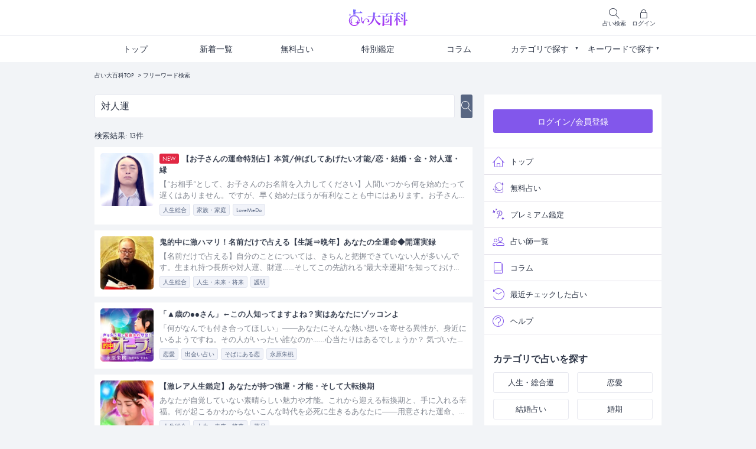

--- FILE ---
content_type: text/html; charset=UTF-8
request_url: https://www.ura9.com/search?kw=%E5%AF%BE%E4%BA%BA%E9%81%8B
body_size: 96829
content:
<!doctype html>
<html lang="ja">

<head>
    <meta charset="utf-8">
    <meta name="viewport" content="width=device-width, initial-scale=1, shrink-to-fit=no">
    <meta name="csrf-token" content="fa6pHVxif5lxUiO8maYcyMxfwZtsSaEWYHkFxGmT">
    
    
    
    
    
    
     <meta name="theme-color" content="#8257EB"/>
<meta name="description" content="フリーワードで占いをお探しいただけます。当たる占いサイト【占い大百科】は、本当に当たると評判の『LoveMeDo』や『シークエンスはやとも』など人気占い師監修の本格占いが充実。まずは気軽に無料鑑定！【新規入会で300コインプレゼント中！】" />
<meta name="keywords" content="" />
<meta property="og:type" content="article" />
<meta property="og:title" content="フリーワード検索｜当たる無料占いなら【占い大百科】メディア工房の本格鑑定公式サイト" />
<meta property="og:description" content="フリーワードで占いをお探しいただけます。当たる占いサイト【占い大百科】は、本当に当たると評判の『LoveMeDo』や『シークエンスはやとも』など人気占い師監修の本格占いが充実。まずは気軽に無料鑑定！【新規入会で300コインプレゼント中！】" />
<meta property="og:url" content="https://www.ura9.com/search" />
<meta property="og:site_name" content="当たる無料占いなら【占い大百科】メディア工房の本格鑑定公式サイト" />
<meta property="og:image" content="https://www.ura9.com/images/og_image.webp"/>
<meta property="og:image:secure_url" content="https://www.ura9.com/images/og_image.webp"/>
<meta name="twitter:card" content="summary" />
<meta name="twitter:site" content="@ura9news" />
<meta name="twitter:domain" content="ura9news" />
<meta name="twitter:title" content="フリーワード検索｜当たる無料占いなら【占い大百科】メディア工房の本格鑑定公式サイト" />
<meta name="twitter:description" content="フリーワードで占いをお探しいただけます。当たる占いサイト【占い大百科】は、本当に当たると評判の『LoveMeDo』や『シークエンスはやとも』など人気占い師監修の本格占いが充実。まずは気軽に無料鑑定！【新規入会で300コインプレゼント中！】" />
<meta name="twitter:image" content="https://www.ura9.com/images/og_image.webp" />
 
    <link rel="icon" href="/images/favicon.ico" id="favicon">
    <link rel="apple-touch-icon" sizes="180x180" href="/images/apple-touch-icon.png">
    <script src="https://www.ura9.com/js/jquery-3.5.1.min.js"></script>
    <script src="https://www.ura9.com/js/common.js"></script>
    <script src="https://www.ura9.com/js/check_val.js"></script>
    <link rel="manifest" href="/manifest.json">
        <link rel="canonical" href="https://www.ura9.com/search">
        <link rel="stylesheet" href="https://www.ura9.com/css/common.css">
    <link rel="stylesheet" href="https://www.ura9.com/css/futura.css" media="print" onload="this.media='all'">
    <link rel="stylesheet" href="https://www.ura9.com/css/linearicons.css">
    <link rel="stylesheet" href="https://www.ura9.com/css/main.css?1769539814">
    
    <script src="https://cdn.onesignal.com/sdks/OneSignalSDK.js" async=""></script>
    <script>
        window.OneSignal = window.OneSignal || [];
        OneSignal.push(function() {
            OneSignal.init({
                appId: "1071e279-1bd7-4f60-8699-9551cc06b25b",
            });
        });
    </script>
    

    
            <!-- Google Optimize -->
        <script src="https://www.googleoptimize.com/optimize.js?id=OPT-PRRXCJM"></script>
    
            <!-- Google Analytics -->
        <script async src="https://www.googletagmanager.com/gtag/js?id=UA-37550324-3"></script>
        <script>
            window.dataLayer = window.dataLayer || [];

            function gtag() {
                dataLayer.push(arguments);
            }
            gtag('js', new Date());
            gtag('config', 'UA-37550324-3');
        </script>
        <!-- Google Analytics -->
    
            <!-- Google Tag Manager -->
        <script>
            (function(w, d, s, l, i) {
                w[l] = w[l] || [];
                w[l].push({
                    'gtm.start': new Date().getTime(),
                    event: 'gtm.js'
                });
                var f = d.getElementsByTagName(s)[0],
                    j = d.createElement(s),
                    dl = l != 'dataLayer' ? '&l=' + l : '';
                j.async = true;
                j.src =
                    'https://www.googletagmanager.com/gtm.js?id=' + i + dl;
                f.parentNode.insertBefore(j, f);
            })(window, document, 'script', 'dataLayer', 'GTM-M5X3DPF');
        </script>
        <!-- End Google Tag Manager -->
    
    
     <script data-ad-client="ca-pub-3361047083246340" async
src="https://pagead2.googlesyndication.com/pagead/js/adsbygoogle.js"></script>

<script async src="https://securepubads.g.doubleclick.net/tag/js/gpt.js"></script>
<script>
    window.googletag = window.googletag || {
        cmd: []
    };
    googletag.cmd.push(function() {

        googletag.pubads().setTargeting('category', "default");
        googletag.pubads().setTargeting('menuname', "default");

        googletag.defineSlot('/21635828295/daisenkan_rectangle_freeform', [
            [336, 280],
            [300, 250],
            [336, 420],
            [336, 560]
        ], 'div-gpt-ad-1621570044896-0').addService(googletag.pubads());
        googletag.defineSlot('/21635828295/daisenkan_rectangle_freeresult', [
            [336, 280],
            [300, 250],
            [336, 420],
            [336, 560]
        ], 'div-gpt-ad-1621570112168-0').addService(googletag.pubads());
        googletag.defineSlot('/21635828295/daisenkan_rectangle_column', [
            [336, 280],
            [300, 250],
            [336, 420],
            [336, 560]
        ], 'div-gpt-ad-1621570018209-0').addService(googletag.pubads());
        googletag.defineSlot('/21635828295/daisenkan_rectangle_top', [
            [336, 280],
            [300, 250],
            [336, 420],
            [336, 560]
        ], 'div-gpt-ad-1623668821753-0').addService(googletag.pubads());
        googletag.defineSlot('/21635828295/daisenkan_rectangle_newlist', [
            [336, 280],
            [300, 250],
            [336, 420],
            [336, 560]
        ], 'div-gpt-ad-1623668917015-0').addService(googletag.pubads());
        googletag.defineSlot('/21635828295/daisenkan_rectangle_payform', [
            [336, 280],
            [300, 250],
            [336, 420],
            [336, 560]
        ], 'div-gpt-ad-1623668978597-0').addService(googletag.pubads());
        googletag.defineSlot('/21635828295/daisenkan_rectangle_payresult', [
            [336, 280],
            [300, 250],
            [336, 420],
            [336, 560]
        ], 'div-gpt-ad-1623669020581-0').addService(googletag.pubads());
        googletag.defineSlot('/21635828295/daisenkan_rectangle_teller', [
            [336, 280],
            [300, 250],
            [336, 420],
            [336, 560]
        ], 'div-gpt-ad-1623669092676-0').addService(googletag.pubads());
        googletag.defineSlot('/21635828295/daisenkan_rectangle_category', [
            [336, 280],
            [300, 250],
            [336, 420],
            [336, 560]
        ], 'div-gpt-ad-1624587784915-0').addService(googletag.pubads());
        googletag.defineSlot('/21635828295/daisenkan_rectangle_column/daisenkan_rectangle_column_in-article1', [
            [336, 280],
            [300, 250],
            [336, 420],
            [336, 560]
        ], 'div-gpt-ad-1634792786213-0').addService(googletag.pubads());
        googletag.defineSlot('/21635828295/daisenkan_rectangle_column/daisenkan_rectangle_column_in-article2', [
            [336, 280],
            [300, 250],
            [336, 420],
            [336, 560]
        ], 'div-gpt-ad-1634792826413-0').addService(googletag.pubads());
        googletag.defineSlot('/21635828295/daisenkan_rectangle_column/daisenkan_rectangle_column_bottom', [
            [336, 280],
            [300, 250],
            [336, 420],
            [336, 560]
        ], 'div-gpt-ad-1634792689158-0').addService(googletag.pubads());
        googletag.pubads().setTargeting('domain', 'hub');
        googletag.pubads().setTargeting('domain_', 'hub_');
        googletag.pubads().setTargeting('carrier', 'spsb');
        googletag.pubads().setTargeting('adcode_', 'hub_');
        googletag.pubads().enableSingleRequest();
        googletag.enableServices();
    });
</script>
 

    
    
    
    <title>フリーワード検索｜当たる無料占いなら【占い大百科】メディア工房の本格鑑定公式サイト</title>
</head>

<body>

            <!-- Google Tag Manager (noscript) -->
        <noscript><iframe src="https://www.googletagmanager.com/ns.html?id=GTM-M5X3DPF"
                height="0" width="0" style="display:none;visibility:hidden"></iframe></noscript>
        <!-- End Google Tag Manager (noscript) -->
    
     <header>
  <div class="inner">
    <div class="column-left">
      <p id="header_manu" class="header-manu">
        <img src="https://www.ura9.com/images/ico_menu.svg" alt="menu" width="18" height="18" class="img-auto">
        <span class="text-10">メニュー</span>
      </p>
    </div>

    <div class="column-center">
      <p class="logo"><a href="https://www.ura9.com"><img src="https://www.ura9.com/images/logo.svg" alt="当たる無料占いなら【占い大百科】メディア工房の本格鑑定公式サイト" width="52" height="28"></a></p>
    </div>

    <div class="column-right">
      <p id="header_search" class="header-search">
        <span class="lnr lnr-magnifier"></span>
        <span class="text-10">占い検索</span>
      </p>

                      <p>
                  <a href="https://www.ura9.com/member-login">
            <span class="lnr lnr-lock"></span>
            <span class="text-10">ログイン</span>
          </a>
        </p>
          </div>

    <div id="pop_search" class="pop-search">
      <form method="post" action="https://www.ura9.com/search" class="box-search mb-10">
        <input type="hidden" name="_token" value="fa6pHVxif5lxUiO8maYcyMxfwZtsSaEWYHkFxGmT">        <div class="box w-100 mr-10">
          <input type="text" name="search_word" id="form_search" class="w-100 bg-white text-left"
            placeholder="キーワードで占いを探す">
          <span class="lnr lnr-cross form-clear" onclick="clearText()"></span>
        </div>
        <input type="submit" class="btn-search">
      </form>

      <section class="bg-white pt-10 p-10 pb-5">
        <p class="text-center mb-10"><img src="https://www.ura9.com/images/popular_keyword.svg" class="img-auto" alt="人気キーワード"></p>
         <ul class="search-keyword">
                                                                                                                                                                                                                                                                                                                                                                                                                                                                                                                                                                                                                                            
             <li><a href="https://www.ura9.com/search?kw=%E3%81%82%E3%81%AE%E4%BA%BA%E3%81%AE%E6%B0%97%E6%8C%81%E3%81%A1&a=hub_menu">あの人の気持ち</a></li>
        

    



 
                                                                                                                                                    <li>
            <a href="https://www.ura9.com/category/affair">
              不倫
            </a>
          </li>
                                                                                                                                                                                                                                                                                                                                                                                                                                                                                                                    
        

    



 
                                                                                                                                                                                                                                                                                                                                                                                                                                                                                                                                                                                                                                            
             <li><a href="https://www.ura9.com/search?kw=%E7%89%87%E6%83%B3%E3%81%84&a=hub_menu">片想い</a></li>
        

    



 
            <li>
        <a href="https://www.ura9.com/fortune_teller/lovemedo">
          LoveMeDo
        </a>
      </li>
    



 
                                                                                                                                                                                                                                                                                                                                                                                                                                                                                                                                                                                                                                            
             <li><a href="https://www.ura9.com/search?kw=%E9%9C%8A%E8%A6%96&a=hub_menu">霊視</a></li>
        

    



 
                                                                                                                                                                                              <li>
            <a href="https://www.ura9.com/category/name-onomancy">
              姓名判断
            </a>
          </li>
                                                                                                                                                                                                                                                                                                                                                                                                                                                                          
        

    



 
                                                                                                                                                                                                                                                                                                                                                                                                                                                                                                                                                                                                                                            
             <li><a href="https://www.ura9.com/search?kw=%E8%84%88%E3%83%8A%E3%82%B7&a=hub_menu">脈ナシ</a></li>
        

    



 
            <li>
        <a href="https://www.ura9.com/fortune_teller/sequenceh">
          シークエンスはやとも
        </a>
      </li>
    



 
                                                                                                                                                                                                                                                                                                                                                                                                                                                                                                                                                                                                                                            
             <li><a href="https://www.ura9.com/search?kw=%E7%9B%B8%E6%80%A7&a=hub_menu">相性</a></li>
        

    



 
                                                                                                                                                                                                                                                                                                                                                                                                                                                                                                                                                                                                                                            
             <li><a href="https://www.ura9.com/search?kw=%E5%BE%A9%E7%B8%81&a=hub_menu">復縁</a></li>
        

    



 
                                                                                                                                                                                                                                                                                                                                                                                                                                                                                                                                                                                                                                            
             <li><a href="https://www.ura9.com/search?kw=%E7%95%A5%E5%A5%AA%E6%84%9B&a=hub_menu">略奪愛</a></li>
        

    



 
                                                                                                                                                                                                                                                                                                                                                                                                                                                                                                                                                                                                                                            
             <li><a href="https://www.ura9.com/search?kw=%E8%BF%94%E4%BF%A1%E6%9D%A5%E3%81%AA%E3%81%84&a=hub_menu">返信来ない</a></li>
        

    



 
                                                                                                                                                                                                                                                                                                                                                                                                                                                                                                                                                                                                                                            
             <li><a href="https://www.ura9.com/search?kw=%E6%97%A2%E8%AA%AD%E3%82%B9%E3%83%AB%E3%83%BC&a=hub_menu">既読スルー</a></li>
        

    



 
                                                                                                                                                                                                                                                                                                                                                                                                                                                                                                                                                                                                                                            
             <li><a href="https://www.ura9.com/search?kw=%E4%BB%95%E4%BA%8B&a=hub_menu">仕事</a></li>
        

    



 
                                                                                                                                                                                                                                                                                                                                                                                                                                                                                                                                                                                                                                            
             <li><a href="https://www.ura9.com/search?kw=2026%E5%B9%B4%E3%81%AE%E9%81%8B%E5%8B%A2&a=hub_menu">2026年の運勢</a></li>
        

    



 
    
</ul>
 
      </section>

      <p class="moer-keyword text-right mt-10"><a href="https://www.ura9.com/keyword-list">キーワードをもっと見る</a></p>
    </div>
  </div>
</header>
<div class="bg-black-op"></div>

<nav class="h-navi">
  <p id="menu_close" class="menu-close">
    <span class="left"></span>
    <span class="right"></span>
  </p>

  <div class="status">
      <p class="w-80"><a href="https://www.ura9.com/member-login" class="btn">ログイン/会員登録</a></p>
    </div>

  <section class="mt-10 mb-30">
    <ul class="icon-list">
      <li><a href="https://www.ura9.com?a=hub_menu"><span class="lnr lnr-home"></span>トップ</a></li>
      <li><a href="https://www.ura9.com/fortune_menu?a=hub_menu"><span><img src="https://www.ura9.com/images/ico_free-fortune.svg" alt="fortune"></span>無料占い</a></li>
      <li><a href="https://www.ura9.com/pay-fortune?a=hub_menu"><span><img src="https://www.ura9.com/images/ico_premium.svg" alt="premium"></span>プレミアム鑑定</a></li>
      <!--li><a href="https://www.ura9.com/targetSearch?a=hub_menu"><span class="lnr lnr-users"></span>目的別で占いを探す</a></li-->
      <li><a href="https://www.ura9.com/fortune_teller?a=hub_menu"><span class="lnr lnr-users"></span>占い師一覧</a></li>
      <li><a href="https://www.ura9.com/new-column?a=hub_menu"><span class="lnr lnr-book"></span>コラム</a></li>
      
      <li><a href="https://www.ura9.com/pay-fortune-view-history?a=hub_menu"><span class="lnr lnr-history"></span>最近チェックした占い</a></li>
      <li><a href="https://www.ura9.com/faq?a=hub_menu"><span class="lnr lnr-question-circle"></span>ヘルプ</a></li>
    </ul>
  </section>

  <section class="m-15 mb-30">
    <div class="mb-10" style="font-size: 16px; font-weight:700;">カテゴリで占いを探す</div>
     <ul class="search-category">
  <li><a href="https://www.ura9.com/category/life_top?a=hub_menu">人生・総合運</a></li>
  <li><a href="https://www.ura9.com/category/love?a=hub_menu">恋愛</a></li>
  <li><a href="https://www.ura9.com/category/love-marriage?a=hub_menu">結婚占い</a></li>
  <li><a href="https://www.ura9.com/category/timing?a=hub_menu">婚期</a></li>
  <li><a href="https://www.ura9.com/category/destiny?a=hub_menu">運命の人</a></li>
  <li><a href="https://www.ura9.com/category/affinity?a=hub_menu">相性占い</a></li>
    
</ul>
 
  </section>

  <section class="m-15 mb-30">
    <div class="mb-10" style="font-size: 16px; font-weight:700;">キーワードで占いを探す</div>

    <form method="post" action="https://www.ura9.com/search" class="box-search mb-10">
      <input type="hidden" name="_token" value="fa6pHVxif5lxUiO8maYcyMxfwZtsSaEWYHkFxGmT">      <div class="box w-100 mr-10">
        <input type="text" name="search_word" id="form_search" class="w-100 bg-white text-left"
          placeholder="キーワードで占いを探す">
        <span class="lnr lnr-cross form-clear" onclick="clearText()"></span>
      </div>
      <input type="submit" class="btn-search">
    </form>

    <div class="bg-white pt-10 p-10">
       <ul class="search-keyword">
                                                                                                                                                                                                                                                                                                                                                                                                                                                                                                                                                                                                                                            
             <li><a href="https://www.ura9.com/search?kw=%E3%81%82%E3%81%AE%E4%BA%BA%E3%81%AE%E6%B0%97%E6%8C%81%E3%81%A1&a=hub_menu">あの人の気持ち</a></li>
        

    



 
                                                                                                                                                    <li>
            <a href="https://www.ura9.com/category/affair">
              不倫
            </a>
          </li>
                                                                                                                                                                                                                                                                                                                                                                                                                                                                                                                    
        

    



 
                                                                                                                                                                                                                                                                                                                                                                                                                                                                                                                                                                                                                                            
             <li><a href="https://www.ura9.com/search?kw=%E7%89%87%E6%83%B3%E3%81%84&a=hub_menu">片想い</a></li>
        

    



 
            <li>
        <a href="https://www.ura9.com/fortune_teller/lovemedo">
          LoveMeDo
        </a>
      </li>
    



 
                                                                                                                                                                                                                                                                                                                                                                                                                                                                                                                                                                                                                                            
             <li><a href="https://www.ura9.com/search?kw=%E9%9C%8A%E8%A6%96&a=hub_menu">霊視</a></li>
        

    



 
                                                                                                                                                                                              <li>
            <a href="https://www.ura9.com/category/name-onomancy">
              姓名判断
            </a>
          </li>
                                                                                                                                                                                                                                                                                                                                                                                                                                                                          
        

    



 
                                                                                                                                                                                                                                                                                                                                                                                                                                                                                                                                                                                                                                            
             <li><a href="https://www.ura9.com/search?kw=%E8%84%88%E3%83%8A%E3%82%B7&a=hub_menu">脈ナシ</a></li>
        

    



 
            <li>
        <a href="https://www.ura9.com/fortune_teller/sequenceh">
          シークエンスはやとも
        </a>
      </li>
    



 
                                                                                                                                                                                                                                                                                                                                                                                                                                                                                                                                                                                                                                            
             <li><a href="https://www.ura9.com/search?kw=%E7%9B%B8%E6%80%A7&a=hub_menu">相性</a></li>
        

    



 
                                                                                                                                                                                                                                                                                                                                                                                                                                                                                                                                                                                                                                            
             <li><a href="https://www.ura9.com/search?kw=%E5%BE%A9%E7%B8%81&a=hub_menu">復縁</a></li>
        

    



 
                                                                                                                                                                                                                                                                                                                                                                                                                                                                                                                                                                                                                                            
             <li><a href="https://www.ura9.com/search?kw=%E7%95%A5%E5%A5%AA%E6%84%9B&a=hub_menu">略奪愛</a></li>
        

    



 
                                                                                                                                                                                                                                                                                                                                                                                                                                                                                                                                                                                                                                            
             <li><a href="https://www.ura9.com/search?kw=%E8%BF%94%E4%BF%A1%E6%9D%A5%E3%81%AA%E3%81%84&a=hub_menu">返信来ない</a></li>
        

    



 
                                                                                                                                                                                                                                                                                                                                                                                                                                                                                                                                                                                                                                            
             <li><a href="https://www.ura9.com/search?kw=%E6%97%A2%E8%AA%AD%E3%82%B9%E3%83%AB%E3%83%BC&a=hub_menu">既読スルー</a></li>
        

    



 
                                                                                                                                                                                                                                                                                                                                                                                                                                                                                                                                                                                                                                            
             <li><a href="https://www.ura9.com/search?kw=%E4%BB%95%E4%BA%8B&a=hub_menu">仕事</a></li>
        

    



 
                                                                                                                                                                                                                                                                                                                                                                                                                                                                                                                                                                                                                                            
             <li><a href="https://www.ura9.com/search?kw=2026%E5%B9%B4%E3%81%AE%E9%81%8B%E5%8B%A2&a=hub_menu">2026年の運勢</a></li>
        

    



 
    
</ul>
 
    </div>
    <p class="moer-keyword text-right"><a href="https://www.ura9.com/keyword-list">キーワードをもっと見る</a></p>
  </section>

  <section>
    <ul class="sns-area m-15 mb-30">
      <li><a href="https://twitter.com/ura9news" target="_blank" rel="noopener"><img src="https://www.ura9.com/images/ico_x_black.svg" alt="Twitter"></a></li>
      
      <li><a href="https://www.instagram.com/uranaigogo9/?hl=ja" target="_blank" rel="noopener"><img src="https://www.ura9.com/images/ico_ig_dark.svg" alt="Instagram"></a></li>
    </ul>
  </section>

  <section class="contents-wrap">
    <div class="mw-375 mb-30">
      <a href="https://lin.ee/wUrbHy2" target="_blank" rel="noopener"><img src="https://www.ura9.com/images/bnr_line2.webp" alt="当たる占い公式LINE"></a>
    </div>
    <div class="mw-375 mb-30">
      <a href="https://line.me/R/ti/p/@306dxvvc?oat_content=url" target="_blank" rel="noopener"><img src="https://www.ura9.com/images/bnr_oogushi.webp" alt="大串ノリコ公式LINE"></a>
    </div>
  </section>
</nav>
 

     <div class="top-nav">
  <ul class="g-menu">
    <li ><a href="https://www.ura9.com">トップ</a></li>
    <li ><a href="https://www.ura9.com/new-list">新着一覧</a></li>
    <li ><a href="https://www.ura9.com/fortune_menu">無料占い</a></li>
    <li ><a href="https://www.ura9.com/pay-fortune">特別鑑定</a></li>
    
    <li ><a href="https://www.ura9.com/new-column">コラム</a></li>
    <li id="nav_category" class="no-link">
      <p>カテゴリで探す</p>
      <div class="nav-category">
         <ul class="search-category">
  <li><a href="https://www.ura9.com/category/life_top?a=hub_menu">人生・総合運</a></li>
  <li><a href="https://www.ura9.com/category/love?a=hub_menu">恋愛</a></li>
  <li><a href="https://www.ura9.com/category/love-marriage?a=hub_menu">結婚占い</a></li>
  <li><a href="https://www.ura9.com/category/timing?a=hub_menu">婚期</a></li>
  <li><a href="https://www.ura9.com/category/destiny?a=hub_menu">運命の人</a></li>
  <li><a href="https://www.ura9.com/category/affinity?a=hub_menu">相性占い</a></li>
      <li><a href="https://www.ura9.com/category/romantic?a=hub_menu">あなたを好きな人</a></li>
    
</ul>
 
      </div>
    </li>
    <li id="nav_keyword" class="no-link">
      <p href="" class="disabled">キーワードで探す</p>
      <div class="nav-keyword">
         <ul class="search-keyword">
                                                                                                                                                                                                                                                                                                                                                                                                                                                                                                                                                                                                                                            
             <li><a href="https://www.ura9.com/search?kw=%E3%81%82%E3%81%AE%E4%BA%BA%E3%81%AE%E6%B0%97%E6%8C%81%E3%81%A1&a=hub_menu">あの人の気持ち</a></li>
        

    



 
                                                                                                                                                    <li>
            <a href="https://www.ura9.com/category/affair">
              不倫
            </a>
          </li>
                                                                                                                                                                                                                                                                                                                                                                                                                                                                                                                    
        

    



 
                                                                                                                                                                                                                                                                                                                                                                                                                                                                                                                                                                                                                                            
             <li><a href="https://www.ura9.com/search?kw=%E7%89%87%E6%83%B3%E3%81%84&a=hub_menu">片想い</a></li>
        

    



 
            <li>
        <a href="https://www.ura9.com/fortune_teller/lovemedo">
          LoveMeDo
        </a>
      </li>
    



 
                                                                                                                                                                                                                                                                                                                                                                                                                                                                                                                                                                                                                                            
             <li><a href="https://www.ura9.com/search?kw=%E9%9C%8A%E8%A6%96&a=hub_menu">霊視</a></li>
        

    



 
                                                                                                                                                                                              <li>
            <a href="https://www.ura9.com/category/name-onomancy">
              姓名判断
            </a>
          </li>
                                                                                                                                                                                                                                                                                                                                                                                                                                                                          
        

    



 
                                                                                                                                                                                                                                                                                                                                                                                                                                                                                                                                                                                                                                            
             <li><a href="https://www.ura9.com/search?kw=%E8%84%88%E3%83%8A%E3%82%B7&a=hub_menu">脈ナシ</a></li>
        

    



 
            <li>
        <a href="https://www.ura9.com/fortune_teller/sequenceh">
          シークエンスはやとも
        </a>
      </li>
    



 
                                                                                                                                                                                                                                                                                                                                                                                                                                                                                                                                                                                                                                            
             <li><a href="https://www.ura9.com/search?kw=%E7%9B%B8%E6%80%A7&a=hub_menu">相性</a></li>
        

    



 
                                                                                                                                                                                                                                                                                                                                                                                                                                                                                                                                                                                                                                            
             <li><a href="https://www.ura9.com/search?kw=%E5%BE%A9%E7%B8%81&a=hub_menu">復縁</a></li>
        

    



 
                                                                                                                                                                                                                                                                                                                                                                                                                                                                                                                                                                                                                                            
             <li><a href="https://www.ura9.com/search?kw=%E7%95%A5%E5%A5%AA%E6%84%9B&a=hub_menu">略奪愛</a></li>
        

    



 
                                                                                                                                                                                                                                                                                                                                                                                                                                                                                                                                                                                                                                            
             <li><a href="https://www.ura9.com/search?kw=%E8%BF%94%E4%BF%A1%E6%9D%A5%E3%81%AA%E3%81%84&a=hub_menu">返信来ない</a></li>
        

    



 
                                                                                                                                                                                                                                                                                                                                                                                                                                                                                                                                                                                                                                            
             <li><a href="https://www.ura9.com/search?kw=%E6%97%A2%E8%AA%AD%E3%82%B9%E3%83%AB%E3%83%BC&a=hub_menu">既読スルー</a></li>
        

    



 
                                                                                                                                                                                                                                                                                                                                                                                                                                                                                                                                                                                                                                            
             <li><a href="https://www.ura9.com/search?kw=%E4%BB%95%E4%BA%8B&a=hub_menu">仕事</a></li>
        

    



 
                                                                                                                                                                                                                                                                                                                                                                                                                                                                                                                                                                                                                                            
             <li><a href="https://www.ura9.com/search?kw=2026%E5%B9%B4%E3%81%AE%E9%81%8B%E5%8B%A2&a=hub_menu">2026年の運勢</a></li>
        

    



 
    
</ul>
 
      </div>
    </li>
  </ul>
</div>
 
<div class="breadcrumb">
  <ul class="list">
                  <li><a href="https://www.ura9.com">占い大百科TOP </a></li>
                        <li class="active"><a href="https://www.ura9.com/search">フリーワード検索</a></li>
            </ul>
</div>
<script type="application/ld+json">
{
  "@context": "https://schema.org",
  "@type": "BreadcrumbList",
  "itemListElement": [
            {
        "@type": "ListItem",
        "position": 1,
        "name": "占い大百科TOP ",
        "item": "https://www.ura9.com"
    },
                {
        "@type": "ListItem",
        "position": 2,
        "name": "フリーワード検索",
        "item": "https://www.ura9.com/search"
    }
          ]
}
</script>


<h1 class="d-none">フリーワード検索</h1>

<div class="flex-box mw-960 mt-10">
  <div class="pc-main">
    <section class="sp-wrap mb-20">
      <form method="post" action="https://www.ura9.com/search" class="box-search mb-10">
        <input type="hidden" name="_token" value="fa6pHVxif5lxUiO8maYcyMxfwZtsSaEWYHkFxGmT">        <div class="box w-100 mr-10">
          <input type="text" name="search_word" id="form_search" class="w-100 bg-white"
            placeholder="キーワードで占いを探す" value="対人運">
          <span class="lnr lnr-cross form-clear" onclick="clearText()"></span>
        </div>
        <input type="submit" class="btn-search">
      </form>
    </section>

    <div class="sp-wrap mb-10">
              <p>検索結果: 13件</p>
          </div>

    <article>
              <section class="mb-30">
          
          <div id="infinite-scroll">
            <ul class="contents-list loading_count">
                                              <li class="content">
                                      <a  class="box head-area" href="https://www.ura9.com/pay-fortune/lovemedo/kami14?a=hub_search_list">
                                      <p class="img">
                      <img src="https://www.ura9.com/storage/upload/images/thumbnail/kamilove_750_422.webp"
                        alt="kamilove_750_422">
                    </p>
                    <div>
                      <h5 class="tit mb-5">
                                                  <span class="new-mark">NEW</span>
                                                  【お子さんの運命特別占】本質/伸ばしてあげたい才能/恋・結婚・金・対人運・縁
                      </h5>
                      <p class="disp mb-5">
                        【“お相手”として、お子さんのお名前を入力してください】人間いつから何を始めたって遅くはありません。ですが、早く始めたほうが有利なことも中にはあります。お子さんの可能性を早く見つけるためのヒントになれば幸いです。
                      </p>
                      <ul class="tag-list">
                                                
                                                                                                                                                                                                                                    <li class="tag-key-min mb-5">人生総合</li>
                                                                                                                                                                                                        <li class="tag-key-min mb-5">家族・家庭</li>
                                                                                                  <li class="tag-key-min">LoveMeDo</li>
                                              </ul>
                    </div>
                  </a>
                </li>

                                                              <li class="content">
                                      <a  class="box head-area" href="https://www.ura9.com/pay-fortune/beppu/gm01?a=hub_search_list">
                                      <p class="img">
                      <img src="https://www.ura9.com/storage/upload/images/thumbnail/fortune_gobeppu.webp"
                        alt="当たる姓名判断◇別府の父・護明画像">
                    </p>
                    <div>
                      <h5 class="tit mb-5">
                                                  鬼的中に激ハマリ！名前だけで占える【生誕⇒晩年】あなたの全運命◆開運実録
                      </h5>
                      <p class="disp mb-5">
                        【名前だけで占える】自分のことについては、きちんと把握できていない人が多いんです。生まれ持つ長所や対人運、財運……そしてこの先訪れる“最大幸運期”を知っておけば、おのずと幸せをつかめるはず。さぁ、順番にお話しさせてください。
                      </p>
                      <ul class="tag-list">
                                                
                                                                                                                                                                                                                                    <li class="tag-key-min mb-5">人生総合</li>
                                                                                                                                                                                                        <li class="tag-key-min mb-5">人生・未来・将来</li>
                                                                                                  <li class="tag-key-min">護明</li>
                                              </ul>
                    </div>
                  </a>
                </li>

                                                              <li class="content">
                                      <a  class="box head-area" href="https://www.ura9.com/pay-fortune/mitsuha/tsmi05?a=hub_search_list">
                                      <p class="img">
                      <img src="https://www.ura9.com/storage/upload/images/thumbnail/mitsuha_0917.webp"
                        alt="mitsuha_0917">
                    </p>
                    <div>
                      <h5 class="tit mb-5">
                                                  「▲歳の●●さん」←この人知ってますよね？実はあなたにゾッコンよ
                      </h5>
                      <p class="disp mb-5">
                        「何がなんでも付き合ってほしい」――あなたにそんな熱い想いを寄せる異性が、身近にいるようですね。その人がいったい誰なのか……心当たりはあるでしょうか？ 気づいた瞬間、運命の恋が始まるかもしれません。
                      </p>
                      <ul class="tag-list">
                                                
                                                                              <li class="tag-key-min mb-5">恋愛</li>
                                                                                                                                                                                                                                                                                                                                                              <li class="tag-key-min mb-5">出会い占い</li>
                                                                          <li class="tag-key-min mb-5">そばにある恋</li>
                                                                          <li class="tag-key-min">永原朱桃</li>
                                              </ul>
                    </div>
                  </a>
                </li>

                                                              <li class="content">
                                      <a  class="box head-area" href="https://www.ura9.com/pay-fortune/natsuki/ntna01?a=hub_search_list">
                                      <p class="img">
                      <img src="https://www.ura9.com/storage/upload/images/thumbnail/natsuki02.webp"
                        alt="natsuki02">
                    </p>
                    <div>
                      <h5 class="tit mb-5">
                                                  【激レア人生鑑定】あなたが持つ強運・才能・そして大転換期
                      </h5>
                      <p class="disp mb-5">
                        あなたが自覚していない素晴らしい魅力や才能。これから迎える転換期と、手に入れる幸福。何が起こるかわからないこんな時代を必死に生きるあなたに――用意された運命、訪れる未来をお伝えしていきます。
                      </p>
                      <ul class="tag-list">
                                                
                                                                                                                                                                                                                                    <li class="tag-key-min mb-5">人生総合</li>
                                                                                                                                                                                                        <li class="tag-key-min mb-5">人生・未来・将来</li>
                                                                                                  <li class="tag-key-min">菜月</li>
                                              </ul>
                    </div>
                  </a>
                </li>

                                                              <li class="content">
                                      <a  class="box head-area" href="https://www.ura9.com/pay-fortune/sequenceh/sesh1478?a=hub_search_list">
                                      <p class="img">
                      <img src="https://www.ura9.com/storage/upload/images/thumbnail/fortune_sequenceh.webp"
                        alt="霊視芸人・シークエンスはやとも_占い画像">
                    </p>
                    <div>
                      <h5 class="tit mb-5">
                                                  運命の人“モドキ”に注意！生き霊チェックで判明⇒あなたを好きな人
                      </h5>
                      <p class="disp mb-5">
                        「私はモテない……」なんてトンデモナイ錯覚ですよ！　あなたはだってほら、あなたを好きな人がそこらかしこに。好きって言っても、好意にはいろいろな種類がありますけど、中には間違いなくあなたと付き合いたい人もいるんですよ。
                      </p>
                      <ul class="tag-list">
                                                
                                                                              <li class="tag-key-min mb-5">恋愛</li>
                                                                                                                                                                                                                                                                                                                                                              <li class="tag-key-min mb-5">運命の人</li>
                                                                                                  <li class="tag-key-min">シークエンスはやとも</li>
                                              </ul>
                    </div>
                  </a>
                </li>

                                                <li class="pr pr_0">
                  <div class="cirqua-slot" data-slot-id="TUpGwpA6" style="display:none"></div>
                </li>
                                                              <li class="content">
                                      <a  class="box head-area" href="https://www.ura9.com/pay-fortune/ijuno/jnjn30?a=hub_search_list">
                                      <p class="img">
                      <img src="https://www.ura9.com/storage/upload/images/thumbnail/ijuno_top.webp"
                        alt="あの俳優の結婚もピタリ！的中占師JUNO">
                    </p>
                    <div>
                      <h5 class="tit mb-5">
                                                  バケモノ級的中力で当て尽くす【あなたの2025年下半期】恋/仕事/お金（※本占いの閲覧期限：1月31日まで／非公開：2月1日～）
                      </h5>
                      <p class="disp mb-5">
                        これから先、何が起こるのか漠然とした不安を抱えているのなら、是非この鑑定をうけてみてください。2025年の下半期、あなたに何が起こるのか――知ればその不安はワクワクに変わるはずですよ。 

 （※ご注意※ 本占いの閲覧期限は2025年12月24日までとなります）
                      </p>
                      <ul class="tag-list">
                                                
                                                                                                                                                                                                                                    <li class="tag-key-min mb-5">人生総合</li>
                                                                                                                                                                                                        <li class="tag-key-min mb-5">人生・未来・将来</li>
                                                                                                  <li class="tag-key-min">JUNO</li>
                                              </ul>
                    </div>
                  </a>
                </li>

                                                              <li class="content">
                                      <a  class="box head-area" href="https://www.ura9.com/pay-fortune/makoto/maai01?a=hub_search_list">
                                      <p class="img">
                      <img src="https://www.ura9.com/storage/upload/images/thumbnail/fortune_makoto.webp"
                        alt="噂のオーラ能力者◆愛野真琴_占い画像">
                    </p>
                    <div>
                      <h5 class="tit mb-5">
                                                  的中オーラ鑑定で丸暴き！【あなたの宿命×重要人物×晩年】運命全録
                      </h5>
                      <p class="disp mb-5">
                        噂の的中オーラ鑑定◇あなたの人生、知るも知らぬも自由です。気になるのならお教えいたします。あなたの現状、今後影響を与える重要人物、そして訪れる幸運……今この手で、暴いてみせましょう。
                      </p>
                      <ul class="tag-list">
                                                
                                                                                                                                                                                                                                    <li class="tag-key-min mb-5">人生総合</li>
                                                                                                                                                                                                        <li class="tag-key-min mb-5">あなたの本質・宿命</li>
                                                                                                  <li class="tag-key-min">愛野真琴</li>
                                              </ul>
                    </div>
                  </a>
                </li>

                                                              <li class="content">
                                      <a  class="box head-area" href="https://www.ura9.com/fortune_telling/relationships/hayatomo_tarot7.070?a=hub_search_list">
                                      <p class="img">
                      <img src="https://www.ura9.com/storage/upload/images/thumbnail/sequenceHayatomo_newMobileimg04.webp"
                        alt="sequenceHayatomo_newMobileimg04">
                    </p>
                    <div>
                      <h5 class="tit mb-5">
                                                  「もしかして嫌われてる？」周囲と良好な関係を築くためには…【無料人間関係占い】
                      </h5>
                      <p class="disp mb-5">
                        「なんだか最近、周囲のひとたちから嫌われている気がする……」そんな嫌な予感がちらついているあなた。ちょっと待ってください。あなたのただの勘違いかもしれませんよ。無料占いで、周囲のひとたちがあなたのことをどう考えているのか、占ってみませんか？
                      </p>
                      <ul class="tag-list">
                                                  <li class="tag-key-min">無料</li>
                        
                                                                                                                                                                                                                                    <li class="tag-key-min mb-5">人生総合</li>
                                                                                                                                                                                                        <li class="tag-key-min mb-5">対人</li>
                                                                                              </ul>
                    </div>
                  </a>
                </li>

                                                              <li class="content">
                                      <a  class="box head-area" href="https://www.ura9.com/fortune_telling/destiny/mekuru_boin001_0820?a=hub_search_list">
                                      <p class="img">
                      <img src="https://www.ura9.com/storage/upload/images/thumbnail/mekuru_top.webp"
                        alt="mekuru_top">
                    </p>
                    <div>
                      <h5 class="tit mb-5">
                                                  運命のタイミング◆あなたに恋人ができるのはいつ？【無料占い】
                      </h5>
                      <p class="disp mb-5">
                        なかなか恋人ができない……しかし、諦めてはいけません。あなたにだって、これから運命の出会いが必ず控えています。果たしてそれはいつなのか！？無料占いで、あなたの恋人ができるタイミングを覗いてみましょう！

吉本興業所属の“タロットがめっちゃ当たる”と話題の占い芸人・金城めくるくんが、あなたの運命を占います！
                      </p>
                      <ul class="tag-list">
                                                  <li class="tag-key-min">無料</li>
                        
                                                                              <li class="tag-key-min mb-5">恋愛</li>
                                                                                                                                                                                                                                                                                                                                                              <li class="tag-key-min mb-5">運命の人</li>
                                                                                              </ul>
                    </div>
                  </a>
                </li>

                                                              <li class="content">
                                      <a  class="box head-area" href="https://www.ura9.com/pay-fortune/chie/chie10?a=hub_search_list">
                                      <p class="img">
                      <img src="https://www.ura9.com/storage/upload/images/thumbnail/chie_fortune.webp"
                        alt="CHIEの新スピリチュアル占い">
                    </p>
                    <div>
                      <h5 class="tit mb-5">
                                                  【新しい出逢い占い】心ときめく人物/出逢いのきっかけ◇次の恋の全貌！
                      </h5>
                      <p class="disp mb-5">
                        もしかしたら、今の状況からは信じられないかもしれませんが……あなたの心をときめかせる運命の出逢いが近づいていますよ。それがいつなのか？　誰なのか？　ちょっと覗いてみませんか？
                      </p>
                      <ul class="tag-list">
                                                
                                                                              <li class="tag-key-min mb-5">恋愛</li>
                                                                                                                                                                                                                                                                                                                                                              <li class="tag-key-min mb-5">出会い占い</li>
                                                                          <li class="tag-key-min mb-5">そばにある恋</li>
                                                                          <li class="tag-key-min">新スピリチュアル占い◆CHIE</li>
                                              </ul>
                    </div>
                  </a>
                </li>

                                                <li class="pr pr_1">
                  <div class="cirqua-slot" data-slot-id="TUpGwpA6" style="display:none"></div>
                </li>
                                                              <li class="content">
                                      <a  class="box head-area" href="https://www.ura9.com/pay-fortune/maru/maru03?a=hub_search_list">
                                      <p class="img">
                      <img src="https://www.ura9.com/storage/upload/images/thumbnail/maru_column_top.webp"
                        alt="鈴森まるのコラムトップ">
                    </p>
                    <div>
                      <h5 class="tit mb-5">
                                                  《あなたの身も心も愛する相手は誰？》性格、職業、顔、名前までマル暴き！
                      </h5>
                      <p class="disp mb-5">
                        あなたにもいるんですよ。性的コンプレックスさえも愛してくれる「運命の相手」が――見逃さないように、顔も名前も年齢も、その人の特徴をすべてお伝えしますね！
                      </p>
                      <ul class="tag-list">
                                                
                                                                              <li class="tag-key-min mb-5">恋愛</li>
                                                                                                                                                                                                                                                                                                                                                              <li class="tag-key-min mb-5">出会い占い</li>
                                                                          <li class="tag-key-min mb-5">そばにある恋</li>
                                                                          <li class="tag-key-min">濃密官能占◆クミコ</li>
                                              </ul>
                    </div>
                  </a>
                </li>

                                                              <li class="content">
                                      <a  class="box head-area" href="https://www.ura9.com/pay-fortune/tenyu/tety01?a=hub_search_list">
                                      <p class="img">
                      <img src="https://www.ura9.com/storage/upload/images/thumbnail/fortune_tenyu.webp"
                        alt="未来照らす霊能僧◆天祐_占い画像">
                    </p>
                    <div>
                      <h5 class="tit mb-5">
                                                  全ての答えがここにあります【あなたの宿命×歩む人生】幸福指南録
                      </h5>
                      <p class="disp mb-5">
                        社会の中で一生懸命生きている人ほど、ご自身の本当の気持ちを抑え込みがち。私には、あなたの魂からのメッセージが聞こえます。誰よりも大切なあなたご自身の声を聴いてください。それこそが幸福への近道です。
                      </p>
                      <ul class="tag-list">
                                                
                                                                                                                                                                                                                                    <li class="tag-key-min mb-5">人生総合</li>
                                                                                                                                                                                                        <li class="tag-key-min mb-5">あなたの本質・宿命</li>
                                                                                                  <li class="tag-key-min">天祐</li>
                                              </ul>
                    </div>
                  </a>
                </li>

                                                              <li class="content">
                                      <a  class="box head-area" href="https://www.ura9.com/fortune_telling/life/00277?a=hub_search_list">
                                      <p class="img">
                      <img src="https://www.ura9.com/storage/upload/images/thumbnail/fft277.webp"
                        alt="恋人からの指輪と仕事で使うパソコン">
                    </p>
                    <div>
                      <h5 class="tit mb-5">
                                                  今は仕事と恋愛どっちを優先した方が得?｜人生運／対人運
                      </h5>
                      <p class="disp mb-5">
                        仕事と恋愛どっちを優先した方が得なのか無料で診断します。仕事も恋も両立し、幸せな人生を送りたい人は必見です。当たる占いサイト【大占館】は、本当に当たると評判の『LoveMeDo』や『シークエンスはやとも』など人気占い師監修の本格占いが充実。まずは気軽に無料鑑定！【新規入会で300コインプレゼント中！】
                      </p>
                      <ul class="tag-list">
                                                  <li class="tag-key-min">無料</li>
                        
                                                                                                                                                                                                                                    <li class="tag-key-min mb-5">人生総合</li>
                                                                                                                                                                                                        <li class="tag-key-min mb-5">人生・未来・将来</li>
                                                                                              </ul>
                    </div>
                  </a>
                </li>

                                          </ul>

                      </div>
        </section>
          </article>
  </div>
   <nav class="s-navi">
  <div class="status">
      <p><a href="https://www.ura9.com/member-login" class="btn">ログイン/会員登録</a></p>
    </div>

  <section class="mb-30">
    <ul class="icon-list">
      <li><a href="https://www.ura9.com"><span class="lnr lnr-home"></span>トップ</a></li>
      <li><a href="https://www.ura9.com/fortune_menu"><span><img src="https://www.ura9.com/images/ico_free-fortune.svg" alt="fortune"></span>無料占い</a></li>
      <li><a href="https://www.ura9.com/pay-fortune"><span><img src="https://www.ura9.com/images/ico_premium.svg" alt="premium"></span>プレミアム鑑定</a></li>
      <li><a href="https://www.ura9.com/fortune_teller"><span class="lnr lnr-users"></span>占い師一覧</a></li>
      <li><a href="https://www.ura9.com/new-column"><span class="lnr lnr-book"></span>コラム</a></li>
      
      <li><a href="https://www.ura9.com/pay-fortune-view-history"><span class="lnr lnr-history"></span>最近チェックした占い</a></li>
      <li><a href="https://www.ura9.com/faq"><span class="lnr lnr-question-circle"></span>ヘルプ</a></li>
    </ul>
  </section>

  <section class="m-15 mb-40">
    <div class="mb-10" style="font-size: 16px; font-weight:700;">カテゴリで占いを探す</div>
     <ul class="search-category">
  <li><a href="https://www.ura9.com/category/life_top?a=hub_menu">人生・総合運</a></li>
  <li><a href="https://www.ura9.com/category/love?a=hub_menu">恋愛</a></li>
  <li><a href="https://www.ura9.com/category/love-marriage?a=hub_menu">結婚占い</a></li>
  <li><a href="https://www.ura9.com/category/timing?a=hub_menu">婚期</a></li>
  <li><a href="https://www.ura9.com/category/destiny?a=hub_menu">運命の人</a></li>
  <li><a href="https://www.ura9.com/category/affinity?a=hub_menu">相性占い</a></li>
    
</ul>
 
  </section>

  <section class="m-15 mb-40">
    <div class="mb-10" style="font-size: 16px; font-weight:700;">占術から占いを探す</div>
     <ul class="search-category">
  <li><a href="https://www.ura9.com/category/tarot?a=hub_menu">タロット占い</a></li>
  <li><a href="https://www.ura9.com/category/western-astrology?a=hub_menu">西洋占星術</a></li>
  <li><a href="https://www.ura9.com/category/name-onomancy?a=hub_menu">姓名判断</a></li>
  <li><a href="https://www.ura9.com/category/four-pillars-astrology?a=hub_menu">四柱推命</a></li>

</ul>
 
  </section>

  <section class="m-15 mb-40">
    <div class="mb-10" style="font-size: 16px; font-weight:700;">キーワードで占いを探す</div>
     <ul class="search-keyword">
                                                                                                                                                                                                                                                                                                                                                                                                                                                                                                                                                                                                                                            
             <li><a href="https://www.ura9.com/search?kw=%E3%81%82%E3%81%AE%E4%BA%BA%E3%81%AE%E6%B0%97%E6%8C%81%E3%81%A1&a=hub_menu">あの人の気持ち</a></li>
        

    



 
                                                                                                                                                    <li>
            <a href="https://www.ura9.com/category/affair">
              不倫
            </a>
          </li>
                                                                                                                                                                                                                                                                                                                                                                                                                                                                                                                    
        

    



 
                                                                                                                                                                                                                                                                                                                                                                                                                                                                                                                                                                                                                                            
             <li><a href="https://www.ura9.com/search?kw=%E7%89%87%E6%83%B3%E3%81%84&a=hub_menu">片想い</a></li>
        

    



 
            <li>
        <a href="https://www.ura9.com/fortune_teller/lovemedo">
          LoveMeDo
        </a>
      </li>
    



 
                                                                                                                                                                                                                                                                                                                                                                                                                                                                                                                                                                                                                                            
             <li><a href="https://www.ura9.com/search?kw=%E9%9C%8A%E8%A6%96&a=hub_menu">霊視</a></li>
        

    



 
                                                                                                                                                                                              <li>
            <a href="https://www.ura9.com/category/name-onomancy">
              姓名判断
            </a>
          </li>
                                                                                                                                                                                                                                                                                                                                                                                                                                                                          
        

    



 
                                                                                                                                                                                                                                                                                                                                                                                                                                                                                                                                                                                                                                            
             <li><a href="https://www.ura9.com/search?kw=%E8%84%88%E3%83%8A%E3%82%B7&a=hub_menu">脈ナシ</a></li>
        

    



 
            <li>
        <a href="https://www.ura9.com/fortune_teller/sequenceh">
          シークエンスはやとも
        </a>
      </li>
    



 
                                                                                                                                                                                                                                                                                                                                                                                                                                                                                                                                                                                                                                            
             <li><a href="https://www.ura9.com/search?kw=%E7%9B%B8%E6%80%A7&a=hub_menu">相性</a></li>
        

    



 
                                                                                                                                                                                                                                                                                                                                                                                                                                                                                                                                                                                                                                            
             <li><a href="https://www.ura9.com/search?kw=%E5%BE%A9%E7%B8%81&a=hub_menu">復縁</a></li>
        

    



 
                                                                                                                                                                                                                                                                                                                                                                                                                                                                                                                                                                                                                                            
             <li><a href="https://www.ura9.com/search?kw=%E7%95%A5%E5%A5%AA%E6%84%9B&a=hub_menu">略奪愛</a></li>
        

    



 
                                                                                                                                                                                                                                                                                                                                                                                                                                                                                                                                                                                                                                            
             <li><a href="https://www.ura9.com/search?kw=%E8%BF%94%E4%BF%A1%E6%9D%A5%E3%81%AA%E3%81%84&a=hub_menu">返信来ない</a></li>
        

    



 
                                                                                                                                                                                                                                                                                                                                                                                                                                                                                                                                                                                                                                            
             <li><a href="https://www.ura9.com/search?kw=%E6%97%A2%E8%AA%AD%E3%82%B9%E3%83%AB%E3%83%BC&a=hub_menu">既読スルー</a></li>
        

    



 
                                                                                                                                                                                                                                                                                                                                                                                                                                                                                                                                                                                                                                            
             <li><a href="https://www.ura9.com/search?kw=%E4%BB%95%E4%BA%8B&a=hub_menu">仕事</a></li>
        

    



 
                                                                                                                                                                                                                                                                                                                                                                                                                                                                                                                                                                                                                                            
             <li><a href="https://www.ura9.com/search?kw=2026%E5%B9%B4%E3%81%AE%E9%81%8B%E5%8B%A2&a=hub_menu">2026年の運勢</a></li>
        

    



 
    
</ul>
 
    <p class="moer-keyword text-right"><a href="https://www.ura9.com/keyword-list">キーワードをもっと見る</a></p>
  </section>

  <section>
    <ul class="sns-area m-15 pb-50">
      <li><a href="https://twitter.com/ura9news" target="_blank" rel="noopener"><img src="https://www.ura9.com/images/ico_x_black.svg" alt="Twitter"></a></li>
      
      <li><a href="https://www.instagram.com/uranaigogo9/?hl=ja" target="_blank" rel="noopener"><img src="https://www.ura9.com/images/ico_ig_dark.svg" alt="Instagram"></a></li>
    </ul>
  </section>

  <section>
    <ul class="m-15 pb-50">
      <li><a href="https://lin.ee/wUrbHy2" target="_blank" rel="noopener"><img src="https://www.ura9.com/images/bnr_line2.webp" alt="当たる占い公式LINE"></a></li>
    </ul>
    <ul class="m-15 pb-50">
      <li><a href="https://line.me/R/ti/p/@306dxvvc?oat_content=url" target="_blank" rel="noopener"><img src="https://www.ura9.com/images/bnr_oogushi.webp" alt="大串ノリコ公式LINE"></a></li>
    </ul>
  </section>
</nav>
 
</div>


<script src="https://www.ura9.com/js/jquery.jscroll.js"></script>
<script type="text/javascript">

var last_scroll = 0;
let current_page = 1;
let last_page = 1;
let per_page = 20;
let canonical_change_flg = 0;

function change_discount_title(){
    $("h5.tit").each(function(index, element) {
        element.innerHTML = $(this).html().replace(/(【\d+(％|円)OFF】)/, '<span style="color:red;">$1</span>');
    });
}

$(document).ready(function() {

  // 検索パラメータ
  let kw = getParam("kw");
  let search = getParam("search");
  let param = "";
  if(kw != null){
    param += "&kw=" + kw;
  }
  if(search != null){
    param += "&search=" + search;
  }

    $('ul.pagination').hide();
    $('#infinite-scroll').jscroll({
        autoTrigger: false,
        loadingHtml: '<div class="loading"><img src="/images/ico_loading.svg" alt="Loading..."></div>',
        padding: 0,
        nextSelector: '.load_next_page',
        contentSelector: '#infinite-scroll',
        callback: function() {
            $('ul.pagination').remove();
            $(".load_next_page").on("click", function(){
              $('.load_next_page').remove();
            })
            pageSet(param);

            // 割引表示の赤文字
            change_discount_title();
        }
    });
    pageSet(param);

    // headにprev,nextを追加
    setLinkPrevnext(param);
    if(canonical_change_flg == 1){
      changeCanonical(param);
      changeTitle();
    }

    // 割引表示の赤文字
    change_discount_title();


});

</script>

<script src="https://www.ura9.com/js/page_scroll.js"></script>
<script async src="https://crs.adapf.com/cirqua.js?id=0ymeVHHB" id="cirqua-jssdk"></script>
    
    
             <!-- 共通スクリプト -->
<script type="text/javascript">

    /* MkbCookie */
    var MkbCookie = function(e,i){
        this.expires_min=i||1051200,this.key=e||"_mkbal",this.val=void 0,this.expires=void 0};MkbCookie.prototype.get_cookie=function(){if(document.cookie)for(var e=document.cookie.split("; "),i=0;i<e.length;i++){var t=e[i].split("=");if(t[0]==this.key){this.val=unescape(t[1]);break}}},MkbCookie.prototype.create_uuid=function(){if(!this.val){var e,i,t="";for(e=0;e<32;e++)i=16*Math.random()|0,8!=e&&12!=e&&16!=e&&20!=e||(t+="-"),t+=(12==e?4:16==e?3&i|8:i).toString(16);this.val=t}},MkbCookie.prototype.create_expires=function(){var e=(new Date).getTime(),i=new Date(e+60*this.expires_min*1e3);this.expires=i.toUTCString()},MkbCookie.prototype.write_cookie=function(){this.key&&this.val&&this.expires&&(document.cookie=this.key+"="+escape(this.val)+"; expires="+this.expires)},mkba=new MkbCookie,mkba.get_cookie(),mkba.create_uuid(),mkba.create_expires(),mkba.write_cookie();

    !function(t,e){if(void 0===e[t]){e[t]=function(){e[t].clients.push(this),this._init=[Array.prototype.slice.call(arguments)]},e[t].clients=[];for(var r=function(t){return function(){return this["_"+t]=this["_"+t]||[],this["_"+t].push(Array.prototype.slice.call(arguments)),this}},s=["addRecord","set","trackEvent","trackPageview","trackClicks","ready"],a=0;a<s.length;a++){var c=s[a];e[t].prototype[c]=r(c)}var n=document.createElement("script");n.type="text/javascript",n.async=!0,n.src=("https:"===document.location.protocol?"https:":"http:")+"//cdn.treasuredata.com/sdk/1.8.3/td.min.js";var i=document.getElementsByTagName("script")[0];i.parentNode.insertBefore(n,i)}}("Treasure",this);


    // track pageview information to "pageviews" table
    var mkba_long_session = (typeof mkba == "object") ? mkba.val : "";

</script>

<!-- トレジャーデータのpageview回収用のスクリプト -->


<!-- トレジャーデータ移行対応スクリプト -->
<script type="text/javascript">

    // パラメータ
    const params = {
        union_id: "ura9-0c72ff41f357392796cfeeb747f82123",
        uid: "",
        session_id: "26423165697908e5e644b",
        g_session_id: "297007690697908e5e6700",
        request_time: "1769539813",
        site_id: "401",
        method: "GET",
        member_flag: "0",
        member_registed_time: "",
        duplicate_origin_union_id: "",
        long_session_id: mkba_long_session,
        custom_v: JSON.stringify({"category":[""],"category_disp":[""],"all_tags":[""],"tags":[""],"tags_disp":[""]}),
        mkb_client_id: "523ee8d838a09c4463d6044479276dc1"
    };

    // urlエンコードしながらクエリ文字列を生成
    const query = [];
    for(const key in params){
        if(params.hasOwnProperty(key)){
            const encodedKey = encodeURIComponent(key);
            const encodedValue = encodeURIComponent(params[key]);
            query.push(`${encodedKey}=${encodedValue}`);
        }
    }
    const query_string = query.join('&');

    // エレメント追加
    // 例：<script type="module" src="https://access.uranow.jp/api.js" async await>
    const api_script = document.createElement('script');
    api_script.type = "module";
    api_script.src = "https://access.uranow.jp/api.js?" + query_string;
    api_script.async = true;
    api_script.await = true;
    document.head.appendChild(api_script);

</script>

 
         <footer>
  <section>
    <ul class="sns-area">
      <li><a href="https://twitter.com/ura9news?pr=hub_footer" target="_blank" rel="noopener"><img src="https://www.ura9.com/images/ico_x.svg" alt="Twitter"></a></li>
      <!-- <li><a href="https://www.facebook.com/%E5%A4%A7%E5%8D%A0%E9%A4%A8-108502041026200?pr=hub_footer" target="_blank" rel="noopener"><img src="https://www.ura9.com/images/ico_fb.svg" alt="Facebook"></a></li> -->
      <li><a href="https://www.instagram.com/uranaigogo9/?hl=ja?pr=hub_footer" target="_blank" rel="noopener"><img src="https://www.ura9.com/images/ico_ig.svg" alt="Instagram"></a></li>
    </ul>
  </section>

  <section>
    <ul class="footer-nav clearfix">
      <li><a href="https://www.ura9.com/fortune_menu?a=hub_footer">無料占い</a></li>
      <li><a href="https://www.ura9.com/pay-fortune?a=hub_footer">プレミアム鑑定</a></li>
      <li><a href="https://www.ura9.com/fortune_teller?a=hub_footer">占い師一覧</a></li>
      <li><a href="https://www.ura9.com/new-column?a=hub_footer">コラム</a></li>
      <li><a href="https://www.ura9.com/agreement?a=hub_footer">利用規約</a></li>
      <li><a href="https://www.ura9.com/privacy-policy?a=hub_footer">個人情報等の取り扱いについて</a></li>
      <li><a href="http://www.mkb.ne.jp/about/summary/?pr=hub_footer" target="_blank" rel="noopener">運営会社</a></li>
      <li><a href="https://www.ura9.com/tokushoho?a=hub_footer">特定商取引法の表記</a></li>
    </ul>
    <p class="copyright">copyright2021 media kobo.inc</p>
  </section>
</footer>
 
</body>

</html>


--- FILE ---
content_type: text/html; charset=utf-8
request_url: https://www.google.com/recaptcha/api2/aframe
body_size: 184
content:
<!DOCTYPE HTML><html><head><meta http-equiv="content-type" content="text/html; charset=UTF-8"></head><body><script nonce="9dhFPOhIerMHQVGMNDFKsQ">/** Anti-fraud and anti-abuse applications only. See google.com/recaptcha */ try{var clients={'sodar':'https://pagead2.googlesyndication.com/pagead/sodar?'};window.addEventListener("message",function(a){try{if(a.source===window.parent){var b=JSON.parse(a.data);var c=clients[b['id']];if(c){var d=document.createElement('img');d.src=c+b['params']+'&rc='+(localStorage.getItem("rc::a")?sessionStorage.getItem("rc::b"):"");window.document.body.appendChild(d);sessionStorage.setItem("rc::e",parseInt(sessionStorage.getItem("rc::e")||0)+1);localStorage.setItem("rc::h",'1769539819744');}}}catch(b){}});window.parent.postMessage("_grecaptcha_ready", "*");}catch(b){}</script></body></html>

--- FILE ---
content_type: text/css
request_url: https://www.ura9.com/css/common.css
body_size: 1902
content:
/* Reset CSS */
*,:after,:before{box-sizing:border-box;border-style:solid;border-width:0}html{line-height:1.15;-webkit-text-size-adjust:100%;-webkit-tap-highlight-color:rgba(0,0,0,0)}body{margin:0}main{display:block}h1,h2,h3,h4,h5,h6{font-size:inherit;line-height:inherit;font-weight:inherit;margin:0}address,blockquote,dl,figure,form,iframe,ol,p,pre,table,ul{margin:0}ol,ul{padding:0;list-style:none}dt{font-weight:700}dd{margin-left:0}hr{box-sizing:content-box;height:0;overflow:visible;border-top-width:1px;margin:0;clear:both;color:inherit}pre{font-family:monospace;font-size:inherit}address{font-style:inherit}a{background-color:transparent;text-decoration:none;color:inherit}abbr[title]{text-decoration:underline;text-decoration:underline dotted}b,strong{font-weight:bolder}code,kbd,samp{font-family:monospace;font-size:inherit}small{font-size:80%}sub,sup{font-size:75%;line-height:0;position:relative;vertical-align:baseline}sub{bottom:-.25em}sup{top:-.5em}embed,iframe,img,object{vertical-align:bottom}button,input,optgroup,select,textarea{-webkit-appearance:none;appearance:none;vertical-align:middle;color:inherit;font:inherit;background:transparent;padding:0;margin:0;outline:0;border-radius:0;text-align:inherit}[type=checkbox]{-webkit-appearance:checkbox;appearance:checkbox}[type=radio]{-webkit-appearance:radio;appearance:radio}button,input{overflow:visible}button,select{text-transform:none}[type=button],[type=reset],[type=submit],button{cursor:pointer;-webkit-appearance:none;appearance:none}[type="button"][disabled],[type="reset"][disabled],[type="submit"][disabled],button[disabled]{cursor:default}[type="button"]::-moz-focus-inner,[type="reset"]::-moz-focus-inner,[type="submit"]::-moz-focus-inner,button::-moz-focus-inner{border-style:none;padding:0}[type="button"]:-moz-focusring,[type="reset"]:-moz-focusring,[type="submit"]:-moz-focusring,button:-moz-focusring{outline:1px dotted ButtonText}select::-ms-expand{display:none}fieldset,option{padding:0}fieldset{margin:0;min-width:0}legend{color:inherit;display:table;max-width:100%;padding:0;white-space:normal}progress{vertical-align:baseline}textarea{overflow:auto}[type="number"]::-webkit-inner-spin-button,[type="number"]::-webkit-outer-spin-button{height:auto}[type=search]{outline-offset:-2px}[type="search"]::-webkit-search-decoration{-webkit-appearance:none}::-webkit-file-upload-button{-webkit-appearance:button;font:inherit}label[for]{cursor:pointer}details{display:block}summary{display:list-item}[contenteditable]{outline:0}table{border-collapse:collapse;border-spacing:0}caption{text-align:left}td,th{vertical-align:top;padding:0}th{text-align:left;font-weight:700}[hidden],template{display:none}

/* MKBlayout */
/* margin */
.m-0 {margin: 0 !important;}
.m-5 {margin: 0 5px !important;}
.m-10 {margin: 0 10px !important;}
.m-15 {margin: 0 15px !important;}
.m-20 {margin: 0 20px !important;}
.m-25 {margin: 0 25px !important;}
.m-30 {margin: 0 30px !important;}
.mt-0 {margin-top: 0 !important;}
.mt-5 {margin-top: 5px !important;}
.mt-10 {margin-top: 10px !important;}
.mt-15 {margin-top: 15px !important;}
.mt-20 {margin-top: 20px !important;}
.mt-30 {margin-top: 30px !important;}
.mt-40 {margin-top: 40px !important;}
.mt-50 {margin-top: 50px !important;}
.mb-0 {margin-bottom: 0 !important;}
.mb-5 {margin-bottom: 5px !important;}
.mb-10 {margin-bottom: 10px !important;}
.mb-15 {margin-bottom: 15px !important;}
.mb-20 {margin-bottom: 20px !important;}
.mb-25 {margin-bottom: 25px !important;}
.mb-30 {margin-bottom: 30px !important;}
.mb-35 {margin-bottom: 35px !important;}
.mb-40 {margin-bottom: 40px !important;}
.mb-50 {margin-bottom: 50px !important;}
.mr-5 {margin-right: 5px !important;}
.mr-10 {margin-right: 10px !important;}
.mr-15 {margin-right: 15px !important;}
.mr-20 {margin-right: 20px !important;}
.mr-25 {margin-right: 25px !important;}
.mr-30 {margin-right: 30px !important;}
.mr-35 {margin-right: 35px !important;}
.mr-40 {margin-right: 40px !important;}
.ml-5 {margin-left: 5px !important;}
.ml-10 {margin-left: 10px !important;}
.ml-15 {margin-left: 15px !important;}
.ml-20 {margin-left: 20px !important;}
.ml-25 {margin-left: 25px !important;}
.ml-30 {margin-left: 30px !important;}
.ml-35 {margin-left: 35px !important;}
.ml-40 {margin-left: 40px !important;}

/* paddhing */
.p-0 {padding: 0 !important;}
.p-5 {padding: 5px !important;}
.p-10 {padding: 0 10px !important;}
.p-15 {padding: 0 15px !important;}
.p-20 {padding: 0 20px !important;}
.p-25 {padding: 0 25px !important;}
.p-30 {padding: 0 30px !important;}
.pt-0 {padding-top: 0 !important;}
.pt-5 {padding-top: 5px !important;}
.pt-10 {padding-top: 10px !important;}
.pt-15 {padding-top: 15px !important;}
.pt-20 {padding-top: 20px !important;}
.pt-25 {padding-top: 25px !important;}
.pt-30 {padding-top: 30px !important;}
.pt-35 {padding-top: 35px !important;}
.pt-40 {padding-top: 40px !important;}
.pt-50 {padding-top: 50px !important;}
.pb-0 {padding-bottom: 0 !important;}
.pb-5 {padding-bottom: 5px !important;}
.pb-10 {padding-bottom: 10px !important;}
.pb-15 {padding-bottom: 15px !important;}
.pb-20 {padding-bottom: 20px !important;}
.pb-25 {padding-bottom: 25px !important;}
.pb-30 {padding-bottom: 30px !important;}
.pb-35 {padding-bottom: 35px !important;}
.pb-40 {padding-bottom: 40px !important;}
.pb-50 {padding-bottom: 50px !important;}
.pr-5 {padding-right: 5px !important;}
.pr-10 {padding-right: 10px !important;}
.pl-5 {padding-left: 5px !important;}
.pl-10 {padding-left: 10px !important;}

/* width */
.w-50, .w-60, .w-65, .w-70, .w-75, .w-80, .w-85, .w-90, .w-95 {margin: 0 auto;}
.w-50 {width: 50%;}
.w-60 {width: 60%;}
.w-65 {width: 65%;}
.w-70 {width: 70%;}
.w-75 {width: 75%;}
.w-80 {width: 80%;}
.w-85 {width: 85%;}
.w-90 {width: 90%;}
.w-95 {width: 95%;}
.w-100 {width: 100% !important;}
.box {position: relative;}

/* font */
.text-bold {font-weight: bold;}
.text-italic {font-style: italic;}
.text-under {text-decoration: underline;}
.text-left {text-align: left;}
.text-center {text-align: center;}
.text-right {text-align: right;}
.text-10 {font-size: 10px !important;}
.text-11 {font-size: 11px !important;}
.text-12 {font-size: 12px !important;}
.text-13 {font-size: 13px !important;}
.text-14 {font-size: 14px !important;}
.text-15 {font-size: 15px !important;}
.text-16 {font-size: 16px !important;}
.text-18 {font-size: 18px !important;}
.text-20 {font-size: 20px !important;}
.text-mini {line-height: 15px; font-size: 0.7em !important;}
.text-small {font-size: 0.8em !important;}
.text-small02 {font-size: 0.9em !important;}
.text-normal {line-height: 18px !important; font-size: 1.0em !important;}
.text-medium {line-height: 23px !important; font-size: 1.1em !important;}
.text-medium02 {line-height: 24px !important; font-size: 1.2em !important;}
.text-large {line-height: 28px !important; font-size: 1.3em !important;}
.text-large02 {line-height: 33px !important; font-size: 1.5em !important;}
.text-bigger {line-height: 40px !important; font-size: 1.8em !important;}
.text-bigger02 {line-height: 40px !important; font-size: 2em !important;}

--- FILE ---
content_type: image/svg+xml
request_url: https://www.ura9.com/images/ico_free-fortune.svg
body_size: 955
content:
<svg xmlns="http://www.w3.org/2000/svg" width="22.4" height="21.3" viewBox="0 0 22.4 21.3"><defs><style>.a,.b,.c{fill:none;}.a,.c{stroke:#774ed9;}.c{stroke-linecap:round;stroke-miterlimit:3.999;}.d{fill:#774ed9;}</style></defs><g transform="translate(0.1)"><path class="a" d="M5.7,13.5c-.5.3-.6,1.1-.8,1.7-.7,2.2-1.1,3.2.1,3.8a15.075,15.075,0,0,0,7.2,1.8c2.4,0,6.1-.7,7.3-2.3.5-.6.1-2.1-.3-3.4-.4-1-.6-1.4-.9-1.6"/><g transform="translate(0 0.974)"><g transform="translate(4)"><circle class="b" cx="8" cy="8" r="8"/><path class="a" d="M15.3,6.4A7.772,7.772,0,0,1,15.5,8,7.555,7.555,0,0,1,8,15.5,7.555,7.555,0,0,1,.5,8,7.555,7.555,0,0,1,8,.5a7.4,7.4,0,0,1,3.6.9"/></g><g transform="translate(5.8 6.7)"><path class="c" d="M.9,2s.6,3.6,3.7,4.1"/><circle class="d" cx="0.5" cy="0.5" r="0.5"/></g><path class="d" d="M3.9,13c-1.5.2-1.7.4-2,2-.2-1.5-.4-1.7-2-2,1.5-.2,1.7-.4,2-2C2.2,12.6,2.4,12.8,3.9,13Z"/></g><path class="d" d="M22.3,3.8c-3,.5-3.4.9-3.9,3.8-.5-3-.9-3.4-3.9-3.8,3-.5,3.4-.9,3.9-3.8C18.8,3,19.2,3.4,22.3,3.8Z"/></g></svg>

--- FILE ---
content_type: application/javascript
request_url: https://www.ura9.com/js/page_scroll.js
body_size: 1221
content:
function setLinkPrevnext(param = ""){

  let base_url = window.location.origin + window.location.pathname;

  if(current_page != 1){
    var prev = '<link rel="prev" href="' + base_url + '?page=' + (current_page - 1) + param + '" />';
    $('head link:last').after(prev);
  }

  if(current_page != last_page){
    var next = '<link rel="next" href="' + base_url + '?page=' + (current_page + 1) + param + '" />';
    $('head link:last').after(next);
  }

}

function changeCanonical(param = ""){

  if(current_page != 1){
    var href = $("link[rel='canonical']")[0].href;
    if (href.indexOf('kw=') >= 0) {
      $("link[rel='canonical']").attr("href", href + "&page=" + current_page);
    } else {
      $("link[rel='canonical']").attr("href", href + "?page=" + current_page + param);
    }
  }
  
}

function changeTitle(){

  if(current_page != 1){
    var title = $('title').html();
    var title_arr = title.split("｜");
    if(title_arr.length == 1){
      title_arr = title.split("|");
    }
    var new_title = "";

    $.each(title_arr, function(index, val) {
      if(index == 0){
        val = val + "（" + current_page + "ページ目）｜";
      }
      new_title += val;
    });

    $('title').html(new_title);
  }

}

function pageSet(param = ""){

  // 現在のページ数
  let now_page;
  if($("a.load_next_page").length != 0){
    let next_page = getParam("page", $("a.load_next_page").attr("href"));
    now_page = next_page - 1;
  }else{
    now_page = last_page;
  }

  // 表示件数の表示
  if(current_page != 1){
    let start_num = (per_page * (current_page - 1 ) + 1);
    $('#disp_posts_count').text(start_num + "-" + (per_page * now_page));
  }else{
    $('#disp_posts_count').text(per_page * now_page);
  }

  // historyパラメータの対応
  if(current_page == now_page){
    $(".jscroll-inner ul").addClass('page_seq');
    $(".jscroll-inner ul").data('page', now_page);
  }else{
    $(".jscroll-added:last").addClass('page_seq');
    $(".jscroll-added:last").data('page', now_page);
  }
  // $('.load_next_page').prev().addClass('page_seq');
  // $('.load_next_page').prev().data('page', now_page);
  setPageSeq(param);

}

function setPageSeq(param){

  $(window).scroll(function() {

    var scroll_pos = $(window).scrollTop();

    if (Math.abs(scroll_pos - last_scroll)>$(window).height()*0.1) {
      last_scroll = scroll_pos;
      $(".page_seq").each(function(index) {
        if (mostlyVisible(this)) {
          var now_page = $(this).data('page');
          history.replaceState({ page: now_page }, "", "?page=" + now_page + param);
          return(false);
        }
      });
    }
  });
}

function mostlyVisible(element) {
  // if ca 25% of element is visible
  var scroll_pos = $(window).scrollTop();
  var window_height = $(window).height();
  var el_top = $(element).offset().top;
  var el_height = $(element).height();
  var el_bottom = el_top + el_height;
  return ((el_bottom - el_height*0.1 > scroll_pos) && 
          (el_top < (scroll_pos+0.1*window_height)));
}

function getParam(name, url) {
  if (!url) url = window.location.href;
  name = name.replace(/[\[\]]/g, "\\$&");
  var regex = new RegExp("[?&]" + name + "(=([^&#]*)|&|#|$)"),
      results = regex.exec(url);
  if (!results) return null;
  if (!results[2]) return '';
  return decodeURIComponent(results[2].replace(/\+/g, " "));
}

--- FILE ---
content_type: image/svg+xml
request_url: https://www.ura9.com/images/ico_loading.svg
body_size: 1251
content:
<svg xmlns="http://www.w3.org/2000/svg" width="27.653" height="28.243" viewBox="0 0 27.653 28.243"><defs><style>.a,.b,.c,.d,.e,.f,.g,.h,.i{fill:#2f3748;}.b{opacity:0.8;}.c{opacity:0.7;}.d{opacity:0.6;}.e{opacity:0.5;}.f{opacity:0.4;}.g{opacity:0.3;}.h{opacity:0.2;}.i{opacity:0.1;}</style></defs><circle class="a" cx="1.966" cy="1.966" r="1.966" transform="translate(12.155)"/><circle class="b" cx="1.868" cy="1.868" r="1.868" transform="translate(6.028 1.766)"/><circle class="b" cx="1.77" cy="1.77" r="1.77" transform="translate(1.57 6.422)"/><circle class="c" cx="1.671" cy="1.671" r="1.671" transform="translate(0 12.745)"/><circle class="c" cx="1.573" cy="1.573" r="1.573" transform="translate(1.766 19.068)"/><circle class="d" cx="1.475" cy="1.475" r="1.475" transform="translate(6.422 23.724)"/><circle class="e" cx="1.376" cy="1.376" r="1.376" transform="translate(12.745 25.49)"/><circle class="f" cx="1.278" cy="1.278" r="1.278" transform="translate(19.068 23.92)"/><circle class="g" cx="1.18" cy="1.18" r="1.18" transform="translate(23.724 19.461)"/><circle class="h" cx="1.081" cy="1.081" r="1.081" transform="translate(25.49 13.335)"/><circle class="i" cx="0.983" cy="0.983" r="0.983" transform="translate(23.92 7.208)"/><circle class="i" cx="0.885" cy="0.885" r="0.885" transform="translate(19.462 2.749)"/></svg>